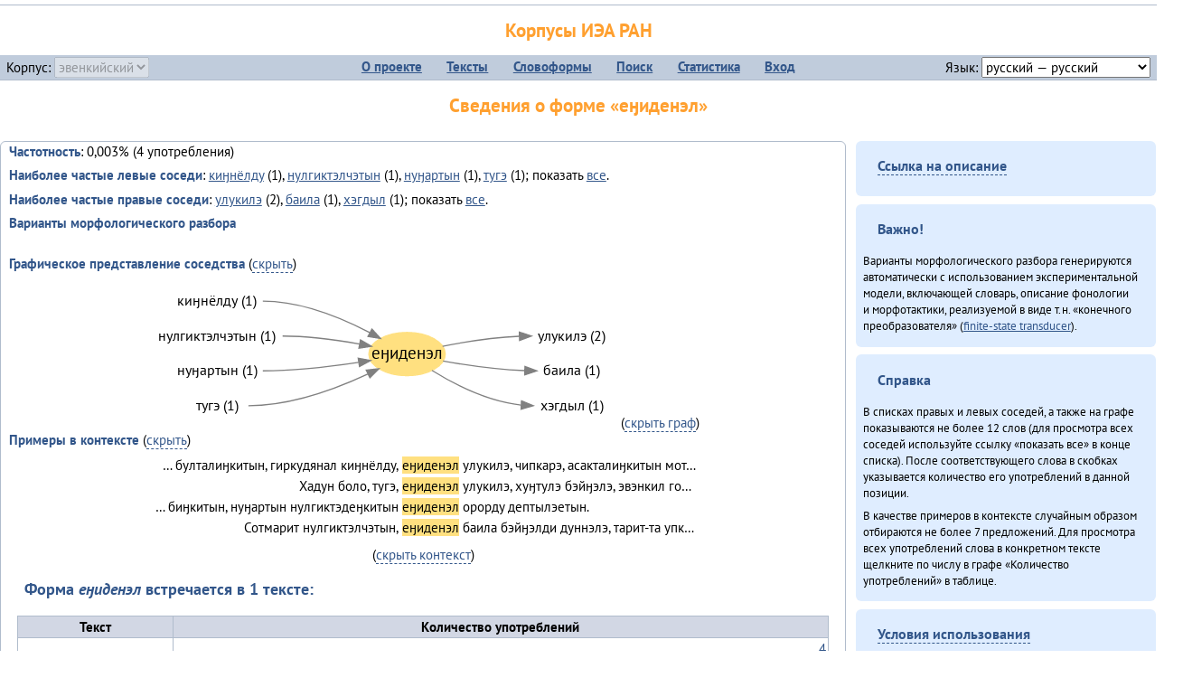

--- FILE ---
content_type: text/html; charset=UTF-8
request_url: https://corpora.iea.ras.ru/corpora/describe_word.php?lang_code=evn&wf_kind=normalised&word=%D0%B5%D3%88%D0%B8%D0%B4%D0%B5%D0%BD%D1%8D%D0%BB
body_size: 19069
content:

<!DOCTYPE html>
<html>
<head>
	<meta name="Content-Type" content="text/html; charset=utf-8">
	<title>Корпусы ИЭА&nbsp;РАН — Сведения о форме «еӈиденэл»</title>
	<!--base href="/corpora/"-->
	<link rel="icon" type="image/png" href="images/favicon.ico">
	<link rel="stylesheet" type="text/css" href="style/jquery-ui/smoothness/jquery-ui.css">
	<link rel="stylesheet" type="text/css" href="style/fonts.css">
	<link rel="stylesheet" type="text/css" href="style/main.css">
	<link rel="stylesheet" type="text/css" href="style/menu.css">
	<link rel="stylesheet" type="text/css" href="style/tables.css">
	<script type="text/javascript" language="javascript" src="javascript/jquery.js"></script>
	<script type="text/javascript" language="javascript" src="javascript/jquery.easing.js"></script>
	<script type="text/javascript" language="javascript" src="javascript/jquery-ui.js"></script>
	<script type="text/javascript" language="javascript" src="javascript/functions.js"></script>
</head>
<body>
<!--Начало видимой страницы-->
<div id="header"><h1><a style="color: inherit; text-decoration: none;" href="./" title="Переход к начальной странице">Корпусы ИЭА&nbsp;РАН</a></h1>
<table id="menu">
<tr>
	<td style="width: 22%; padding-left: 0.5em; text-align: left;">Корпус:&nbsp;<form style="display: inline;" action="/corpora/describe_word.php" method="post"><select name="lang_code" onchange="submit();" disabled><option value="yrk">ненецкий</option><option value="atv">телеутский</option><option value="cjs">шорский</option><option value="evn" selected>эвенкийский</option></select></form></td>
	<td>
	<!--Содержимое выпадающих меню-->
	<ul>
		<li><a href="./">О&nbsp;проекте</a><ul>
			<li><a href="structure.php">Структура&nbsp;корпуса</a></li>
			<li><a href="news.php">Новости</a></li>
			<li><a href="authors.php">Об&nbsp;авторах</a></li>
		</ul></li>
		<li><a href="texts.php">Тексты</a></li>
		<li><a href="wordforms.php">Словоформы</a><ul>
					<li><a href="compare.php">сравнение списков</a></li>
					<li><a href="concordance.php">конкорданс</a></li>
		</ul></li>
		<li><a href="search.php">Поиск</a><ul>
			<li><a href="search_lexgram.php">лексико-грамматический</a></li>
			<li><a href="compare_texts.php">пар предложений</a></li>
		</ul></li>
		<li><a href="statistics.php">Статистика</a></li>
		<li><!--Вход для администраторов--><a href="login.php?return=/corpora/describe_word.php?lang_code=evn&amp;wf_kind=normalised&amp;word=%D0%B5%D3%88%D0%B8%D0%B4%D0%B5%D0%BD%D1%8D%D0%BB">Вход</a></li>
	</ul></td>
	<td style="width: 22%; padding-right: 0.5em; text-align: right;">Язык:&nbsp;<form style="display: inline;" action="/corpora/describe_word.php" method="post"><select name="iface_lang" onchange="submit();"><option value="eng">английский — English</option><option value="rus" selected>русский — русский</option><option value="yrk">ненецкий — ненэця’ вада</option></select></form></td>
</tr>
</table>
<h1>Сведения о форме «еӈиденэл»</h1></div><div id="main">
	<div class="text_block">
<p class="desc_item"><strong>Частотность</strong>: 0,003% (4&nbsp;употребления)</p><p class="desc_item"><strong>Наиболее частые левые соседи</strong>: <a href="describe_word.php?lang_code=evn&wf_kind=normalised&word=%D0%BA%D0%B8%D3%88%D0%BD%D1%91%D0%BB%D0%B4%D1%83&b=l&prev=%D0%B5%D3%88%D0%B8%D0%B4%D0%B5%D0%BD%D1%8D%D0%BB" title="Сведения о слове (в этом окне)">киӈнёлду</a>&nbsp;(1), <a href="describe_word.php?lang_code=evn&wf_kind=normalised&word=%D0%BD%D1%83%D0%BB%D0%B3%D0%B8%D0%BA%D1%82%D1%8D%D0%BB%D1%87%D1%8D%D1%82%D1%8B%D0%BD&b=l&prev=%D0%B5%D3%88%D0%B8%D0%B4%D0%B5%D0%BD%D1%8D%D0%BB" title="Сведения о слове (в этом окне)">нулгиктэлчэтын</a>&nbsp;(1), <a href="describe_word.php?lang_code=evn&wf_kind=normalised&word=%D0%BD%D1%83%D3%88%D0%B0%D1%80%D1%82%D1%8B%D0%BD&b=l&prev=%D0%B5%D3%88%D0%B8%D0%B4%D0%B5%D0%BD%D1%8D%D0%BB" title="Сведения о слове (в этом окне)">нуӈартын</a>&nbsp;(1), <a href="describe_word.php?lang_code=evn&wf_kind=normalised&word=%D1%82%D1%83%D0%B3%D1%8D&b=l&prev=%D0%B5%D3%88%D0%B8%D0%B4%D0%B5%D0%BD%D1%8D%D0%BB" title="Сведения о слове (в этом окне)">тугэ</a>&nbsp;(1); показать <a href="neighbours.php?dist=-1&rl=-1&limit=1&text0=0&word=%D0%B5%D3%88%D0%B8%D0%B4%D0%B5%D0%BD%D1%8D%D0%BB" target="_blank" title="В новом окне">все</a>.</p><p class="desc_item"><strong>Наиболее частые правые соседи</strong>: <a href="describe_word.php?lang_code=evn&wf_kind=normalised&word=%D1%83%D0%BB%D1%83%D0%BA%D0%B8%D0%BB%D1%8D&b=r&prev=%D0%B5%D3%88%D0%B8%D0%B4%D0%B5%D0%BD%D1%8D%D0%BB" title="Сведения о слове (в этом окне)">улукилэ</a>&nbsp;(2), <a href="describe_word.php?lang_code=evn&wf_kind=normalised&word=%D0%B1%D0%B0%D0%B8%D0%BB%D0%B0&b=r&prev=%D0%B5%D3%88%D0%B8%D0%B4%D0%B5%D0%BD%D1%8D%D0%BB" title="Сведения о слове (в этом окне)">баила</a>&nbsp;(1), <a href="describe_word.php?lang_code=evn&wf_kind=normalised&word=%D1%85%D1%8D%D0%B3%D0%B4%D1%8B%D0%BB&b=r&prev=%D0%B5%D3%88%D0%B8%D0%B4%D0%B5%D0%BD%D1%8D%D0%BB" title="Сведения о слове (в этом окне)">хэгдыл</a>&nbsp;(1); показать <a href="neighbours.php?dist=1&rl=1&limit=1&text0=0&word=%D0%B5%D3%88%D0%B8%D0%B4%D0%B5%D0%BD%D1%8D%D0%BB" target="_blank" title="В новом окне">все</a>.</p><p class="desc_item"><strong>Варианты морфологического разбора</strong></p><br><p class="desc_item"><strong>Графическое представление соседства</strong> (<a id="graph_a" class="samepage" onclick="toggleBlockDisplay('graph', 'graph_a');">скрыть</a>)</p><div id="graph" class="svg" align="center"><a name="graph"></a><?xml version="1.0" encoding="UTF-8" standalone="no"?>
<!DOCTYPE svg PUBLIC "-//W3C//DTD SVG 1.1//EN"
 "http://www.w3.org/Graphics/SVG/1.1/DTD/svg11.dtd">
<!-- Generated by graphviz version 6.0.1 (20220911.1526)
 -->
<!-- Title: G Pages: 1 -->
<svg width="391pt" height="123pt"
 viewBox="0.00 0.00 391.30 123.40" xmlns="http://www.w3.org/2000/svg" xmlns:xlink="http://www.w3.org/1999/xlink">
<g id="graph0" class="graph" transform="scale(1 1) rotate(0) translate(4 119.4)">
<title>G</title>
<polygon fill="white" stroke="none" points="-4,4 -4,-119.4 387.3,-119.4 387.3,4 -4,4"/>
<!-- еӈиденэл -->
<g id="node1" class="node">
<title>еӈиденэл</title>
<ellipse fill="#ffe080" stroke="#ffe080" cx="212.65" cy="-57.2" rx="31.82" ry="18"/>
<text text-anchor="middle" x="212.65" y="-53" font-family="PT Sans" font-size="14.00">еӈиденэл</text>
</g>
<!-- улукилэr -->
<g id="node6" class="node">
<title>улукилэr</title>
<g id="a_node6"><a xlink:href="/corpora/describe_word.php?word=%D1%83%D0%BB%D1%83%D0%BA%D0%B8%D0%BB%D1%8D&amp;b=r&amp;prev=%D0%B5%D3%88%D0%B8%D0%B4%D0%B5%D0%BD%D1%8D%D0%BB#graph" xlink:title="улукилэ (2)">
<text text-anchor="middle" x="349.81" y="-68.6" font-family="PT Sans" font-size="12.00">улукилэ (2)</text>
</a>
</g>
</g>
<!-- еӈиденэл&#45;&gt;улукилэr -->
<g id="edge5" class="edge">
<title>еӈиденэл&#45;&gt;улукилэr:w</title>
<path fill="none" stroke="grey" d="M242.25,-63.65C260.03,-67.17 283.7,-71.02 306.12,-71.97"/>
<polygon fill="grey" stroke="grey" points="306.23,-75.48 316.31,-72.2 306.39,-68.48 306.23,-75.48"/>
</g>
<!-- баилаr -->
<g id="node7" class="node">
<title>баилаr</title>
<g id="a_node7"><a xlink:href="/corpora/describe_word.php?word=%D0%B1%D0%B0%D0%B8%D0%BB%D0%B0&amp;b=r&amp;prev=%D0%B5%D3%88%D0%B8%D0%B4%D0%B5%D0%BD%D1%8D%D0%BB#graph" xlink:title="баила (1)">
<text text-anchor="middle" x="349.81" y="-39.6" font-family="PT Sans" font-size="12.00">баила (1)</text>
</a>
</g>
</g>
<!-- еӈиденэл&#45;&gt;баилаr -->
<g id="edge6" class="edge">
<title>еӈиденэл&#45;&gt;баилаr:w</title>
<path fill="none" stroke="grey" d="M242.62,-51.34C261.42,-47.99 286.78,-44.27 310.68,-43.39"/>
<polygon fill="grey" stroke="grey" points="310.87,-46.89 320.81,-43.2 310.74,-39.89 310.87,-46.89"/>
</g>
<!-- хэгдылr -->
<g id="node8" class="node">
<title>хэгдылr</title>
<g id="a_node8"><a xlink:href="/corpora/describe_word.php?word=%D1%85%D1%8D%D0%B3%D0%B4%D1%8B%D0%BB&amp;b=r&amp;prev=%D0%B5%D3%88%D0%B8%D0%B4%D0%B5%D0%BD%D1%8D%D0%BB#graph" xlink:title="хэгдыл (1)">
<text text-anchor="middle" x="349.81" y="-10.6" font-family="PT Sans" font-size="12.00">хэгдыл (1)</text>
</a>
</g>
</g>
<!-- еӈиденэл&#45;&gt;хэгдылr -->
<g id="edge7" class="edge">
<title>еӈиденэл&#45;&gt;хэгдылr:w</title>
<path fill="none" stroke="grey" d="M233.4,-43.59C251.43,-32.37 279.47,-17.82 307.5,-14.78"/>
<polygon fill="grey" stroke="grey" points="308.02,-18.25 317.81,-14.2 307.63,-11.26 308.02,-18.25"/>
</g>
<!-- киӈнёлдуl -->
<g id="node2" class="node">
<title>киӈнёлдуl</title>
<g id="a_node2"><a xlink:href="/corpora/describe_word.php?word=%D0%BA%D0%B8%D3%88%D0%BD%D1%91%D0%BB%D0%B4%D1%83&amp;b=l&amp;prev=%D0%B5%D3%88%D0%B8%D0%B4%D0%B5%D0%BD%D1%8D%D0%BB#graph" xlink:title="киӈнёлду (1)">
<text text-anchor="middle" x="54.5" y="-97.6" font-family="PT Sans" font-size="12.00">киӈнёлду (1)</text>
</a>
</g>
</g>
<!-- киӈнёлдуl&#45;&gt;еӈиденэл -->
<g id="edge1" class="edge">
<title>киӈнёлдуl:e&#45;&gt;еӈиденэл</title>
<path fill="none" stroke="grey" d="M92.5,-101.2C124.28,-101.2 158.05,-87.25 181.49,-75.06"/>
<polygon fill="grey" stroke="grey" points="183.42,-77.99 190.56,-70.16 180.1,-71.84 183.42,-77.99"/>
</g>
<!-- нулгиктэлчэтынl -->
<g id="node3" class="node">
<title>нулгиктэлчэтынl</title>
<g id="a_node3"><a xlink:href="/corpora/describe_word.php?word=%D0%BD%D1%83%D0%BB%D0%B3%D0%B8%D0%BA%D1%82%D1%8D%D0%BB%D1%87%D1%8D%D1%82%D1%8B%D0%BD&amp;b=l&amp;prev=%D0%B5%D3%88%D0%B8%D0%B4%D0%B5%D0%BD%D1%8D%D0%BB#graph" xlink:title="нулгиктэлчэтын (1)">
<text text-anchor="middle" x="54.5" y="-68.6" font-family="PT Sans" font-size="12.00">нулгиктэлчэтын (1)</text>
</a>
</g>
</g>
<!-- нулгиктэлчэтынl&#45;&gt;еӈиденэл -->
<g id="edge2" class="edge">
<title>нулгиктэлчэтынl:e&#45;&gt;еӈиденэл</title>
<path fill="none" stroke="grey" d="M108.99,-72.2C130.37,-72.2 153.99,-68.98 173.17,-65.52"/>
<polygon fill="grey" stroke="grey" points="173.88,-68.95 183.05,-63.65 172.57,-62.07 173.88,-68.95"/>
</g>
<!-- нуӈартынl -->
<g id="node4" class="node">
<title>нуӈартынl</title>
<g id="a_node4"><a xlink:href="/corpora/describe_word.php?word=%D0%BD%D1%83%D3%88%D0%B0%D1%80%D1%82%D1%8B%D0%BD&amp;b=l&amp;prev=%D0%B5%D3%88%D0%B8%D0%B4%D0%B5%D0%BD%D1%8D%D0%BB#graph" xlink:title="нуӈартын (1)">
<text text-anchor="middle" x="54.5" y="-39.6" font-family="PT Sans" font-size="12.00">нуӈартын (1)</text>
</a>
</g>
</g>
<!-- нуӈартынl&#45;&gt;еӈиденэл -->
<g id="edge3" class="edge">
<title>нуӈартынl:e&#45;&gt;еӈиденэл</title>
<path fill="none" stroke="grey" d="M92.5,-43.2C119.23,-43.2 149.11,-46.72 172.26,-50.23"/>
<polygon fill="grey" stroke="grey" points="171.96,-53.72 182.38,-51.83 173.05,-46.81 171.96,-53.72"/>
</g>
<!-- тугэl -->
<g id="node5" class="node">
<title>тугэl</title>
<g id="a_node5"><a xlink:href="/corpora/describe_word.php?word=%D1%82%D1%83%D0%B3%D1%8D&amp;b=l&amp;prev=%D0%B5%D3%88%D0%B8%D0%B4%D0%B5%D0%BD%D1%8D%D0%BB#graph" xlink:title="тугэ (1)">
<text text-anchor="middle" x="54.5" y="-10.6" font-family="PT Sans" font-size="12.00">тугэ (1)</text>
</a>
</g>
</g>
<!-- тугэl&#45;&gt;еӈиденэл -->
<g id="edge4" class="edge">
<title>тугэl:e&#45;&gt;еӈиденэл</title>
<path fill="none" stroke="grey" d="M80.5,-14.2C115.77,-14.2 153.84,-28.42 179.83,-40.5"/>
<polygon fill="grey" stroke="grey" points="178.64,-43.81 189.17,-44.99 181.67,-37.5 178.64,-43.81"/>
</g>
</g>
</svg>
(<a class="samepage" onclick="toggleBlockDisplay('graph', 'graph_a');">скрыть граф</a>)</div><p class="desc_item"><strong>Примеры в&nbsp;контексте</strong> (<a id="kwic_a" class="samepage" onclick="toggleBlockDisplay('kwic', 'kwic_a');">скрыть</a>)</p><div id="kwic" align="center"><a name="kwic"></a><table align="center"><tr><td align="right">… булталиӈкитын, гиркудянал киӈнёлду,</td><td style="text-align: center; width: 4em;"><span class="hl_2">еӈиденэл</td></span><td align="left">улукилэ, чипкарэ, асакталиӈкитын мот…</td><tr><td align="right">Хадун боло, тугэ,</td><td style="text-align: center; width: 4em;"><span class="hl_2">еӈиденэл</td></span><td align="left">улукилэ, хуӈтулэ бэйӈэлэ, эвэнкил го…</td><tr><td align="right">… биӈкитын, нуӈартын нулгиктэдеӈкитын</td><td style="text-align: center; width: 4em;"><span class="hl_2">еӈиденэл</td></span><td align="left">орорду дептылэетын.</td><tr><td align="right">Сотмарит нулгиктэлчэтын,</td><td style="text-align: center; width: 4em;"><span class="hl_2">еӈиденэл</td></span><td align="left">баила бэйӈэлди дуннэлэ, тарит-та упк…</td></table>(<a class="samepage" onclick="toggleBlockDisplay('kwic', 'kwic_a');">скрыть контекст</a>)</div><a name="table"></a><h3>Форма <em>еӈиденэл</em> встречается в 1 тексте:</h3><table class="listing"><thead><tr><th>Текст</th><th>Количество употреблений</th></tr></thead><tbody><tr><td><a href="describe_text.php?id=13" target="_blank" title="Сведения о тексте (в новом окне)"></a></td><td class="numeric"><a class="samepage wordform" title="Нажмите для просмотра всех употреблений в этом тексте" data-provider="sentences_with_word" data-container="usage" data-word="%D0%B5%D3%88%D0%B8%D0%B4%D0%B5%D0%BD%D1%8D%D0%BB" data-id_text="13" data-text="" data-count="4">4</a></td></tr><tr style="font-weight: bold;"><td>Итого</td><td class="numeric">4</td></tr></table></div><div id="usage" style="padding: 0.5em;"></div><script language="javascript" src="javascript/show_example.js"></script>
</div>

<script language="javascript" src="javascript/colorise.js"></script>

<div id="right">
		<div class="text_block"><h3><span class="collapser">Ссылка на описание</span></h3>

<div class="collapsible" style="display: none;">
<p>Используйте
 <a href="describe_word.php?lang_code=evn&wf_kind=normalised&word=%D0%B5%D3%88%D0%B8%D0%B4%D0%B5%D0%BD%D1%8D%D0%BB">эту&nbsp;ссылку</a> для&nbsp;добавления в&nbsp;закладки.</p>
</div></div>
	<div class="text_block"><h3>Важно!</h3>

<p>Варианты морфологического разбора генерируются автоматически с&nbsp;использованием экспериментальной модели, включающей словарь, описание фонологии и&nbsp;морфотактики, реализуемой в&nbsp;виде т.н.&nbsp;«конечного преобразователя» (<a href="http://en.wikipedia.org/wiki/Finite_state_transducer" target="_blank">finite-state transducer</a>).
</p>
</div>
	<div class="text_block"><h3>Справка</h3>
<p>В&nbsp;списках правых и&nbsp;левых соседей, а&nbsp;также на&nbsp;графе показываются не&nbsp;более 12 слов (для&nbsp;просмотра всех соседей используйте ссылку «показать&nbsp;все» в&nbsp;конце списка). После соответствующего слова в&nbsp;скобках указывается количество его употреблений в&nbsp;данной позиции.</p>
<!-- Не переводить! -->
<p>В&nbsp;качестве примеров в&nbsp;контексте случайным образом отбираются не&nbsp;более 7&nbsp;предложений. Для&nbsp;просмотра всех употреблений слова в&nbsp;конкретном тексте щелкните по&nbsp;числу в&nbsp;графе «Количество употреблений» в&nbsp;таблице.</p></div>
	<div class="text_block"><h3><span class="collapser">Условия использования</span></h3>

<div class="collapsible">
<p>Вы можете свободно использовать небольшие (как правило, 1—3&nbsp;предложения) отрывки из&nbsp;представленных в&nbsp;корпусе текстов в&nbsp;качестве примеров или иллюстраций.</p>
<p>Если вы хотите воспроизвести в&nbsp;какой-либо форме более крупные фрагменты либо полные тексты, вам необходимо обратиться к&nbsp;руководителю проекта для&nbsp;согласования условий.</p>
<p>При&nbsp;любом использовании материалов сайта обязательна ссылка на&nbsp;«<a href="http://corpora.iea.ras.ru/">Корпусы ИЭА&nbsp;РАН</a>», при&nbsp;цитировании текстов обязательно указывать название и&nbsp;имя исполнителя.</p>
</div></div>
</div><div id="footer">
			&copy;&nbsp;<a href="http://www.iea.ras.ru" target="_blank">ИЭА&nbsp;РАН</a>,&nbsp;МГУ,&nbsp;ТГУ, 2017&nbsp;в рамках работы по проекту «Языковое и&nbsp;этнокультурное разнообразие Южной Сибири в&nbsp;синхронии и&nbsp;диахронии: взаимодействие языков и&nbsp;культур» (грант&nbsp;Правительства&nbsp;РФ&nbsp;П&nbsp;220&nbsp;№14.Y26.31.0014)<br>
			&copy;&nbsp;<a href="http://www.iea.ras.ru" target="_blank">ИЭА&nbsp;РАН</a>, 2011—2014&nbsp;при поддержке программы Президиума РАН «<a href="http://www.corplingran.ru/" target="_blank">Корпусная лингвистика</a>»

		</div>
		</body></html>